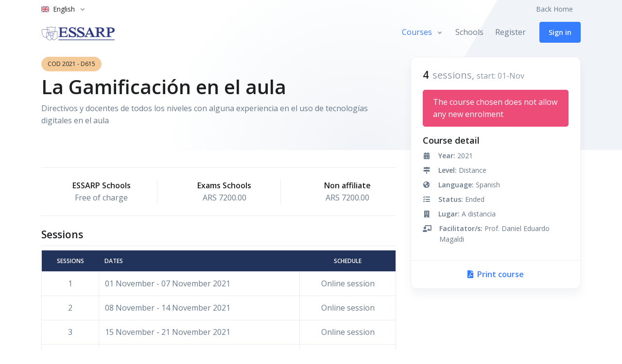

--- FILE ---
content_type: text/html;charset=UTF-8
request_url: https://cursos.essarp.org.ar/course/d615_la_gamificacion_en_el_aula_2021.html
body_size: 13133
content:
<!DOCTYPE html>
<html lang="en">
    <head>
        <title>Detalles del curso - D615, La Gamificación en el aula</title>
<meta charset="utf-8">
<meta http-equiv="Content-Type" content="text/html; charset=UTF-8" />
<meta name="viewport" content="width=device-width, initial-scale=1, shrink-to-fit=no">

<meta name="keywords" content="Gamificaci&oacute;n Tecnolog&iacute;as Digitales Aprender jugando con tecnolog&iacute;as Daniel Magaldi">

<link rel="shortcut icon" href="/favicon.ico">
<link href="https://fonts.googleapis.com/css2?family=Open+Sans:wght@400;600&display=swap" rel="stylesheet">

<link rel="stylesheet" href="/js/hs-mega-menu/dist/hs-mega-menu.min.css">
<link rel="stylesheet" href="/js/select2/dist/css/select2.min.css">
<link rel="stylesheet" href="/css/fontawesome/css/all.min.css">
<link rel="stylesheet" href="/css/theme.min.css">
<link rel="stylesheet" href="/css/toastr.min.css">
<link rel="stylesheet" href="/css/courses.css">

<script>
    var pageTitle = "Detalles del curso";
</script>

    </head>
    <body>
        <header id="header" class="header header-bg-transparent header-abs-top">
    <div class="header-section">
        <div class="container header-hide-content pt-2">
            <div class="d-flex align-items-center">
                <!-- Language -->
                <div class="hs-unfold">
                    <a class="js-hs-unfold-invoker dropdown-nav-link dropdown-toggle d-flex align-items-center"
                        href="javascript:;" data-hs-unfold-options='{
                        "target": "#languageDropdown",
                        "type": "css-animation",
                        "event": "hover",
                        "hideOnScroll": "true"
                        }'>
                        <img class="dropdown-item-icon mr-2"
                            src="/css/flag-icon-css/flags/4x3/gb.svg"
                            alt="en">
                        <span class="d-inline-block d-sm-none">Eng.</span>
                        <span class="d-none d-sm-inline-block">English</span>
                    </a>
                    <div id="languageDropdown" class="hs-unfold-content dropdown-menu">
                        <a class="dropdown-item active" href="/en.html">English</a>
                        <a class="dropdown-item " href="/es.html">Español</a>
                    </div>
                </div>
                <!-- End Language -->
                <div class="ml-auto">
                    <!-- Jump To -->
                    <div class="hs-unfold d-sm-none mr-2">
                        <a class="js-hs-unfold-invoker dropdown-nav-link dropdown-toggle d-flex align-items-center"
                            href="javascript:;" data-hs-unfold-options='{
                          "target": "#jumpToDropdown",
                          "type": "css-animation",
                          "event": "hover",
                          "hideOnScroll": "true"
                         }'>
                            Jump to
                        </a>

                        <div id="jumpToDropdown" class="hs-unfold-content dropdown-menu">
                            <a class="dropdown-item" href="/">Back Home</a>
                        </div>
                    </div>
                    <!-- End Jump To -->

                    <!-- Links -->
                    <div class="nav nav-sm nav-y-0 d-none d-sm-flex ml-sm-auto">
                        <a class="nav-link" href="/">Back Home</a>
                        <a id="user-in-link" class="d-none nav-link" href="/account.html"></a>
                    </div>
                    <!-- End Links -->
                </div>
                <ul id="user-in" class="d-none list-inline ml-2 mb-0">
                    <!-- Account Login -->
                    <li class="list-inline-item">
                        <div class="hs-unfold">
                            <a class="js-hs-unfold-invoker btn btn-icon btn-xs btn-ghost-secondary"
                                href="/account.html">
                                <i class="fas fa-user-circle"></i>
                            </a>
                        </div>
                    </li>
                    <!-- End Account Login -->
                </ul>
            </div>
        </div>
    </div>
    <div id="logoAndNav" class="container">
        <!-- Nav -->
        <nav class="js-mega-menu navbar navbar-expand-lg">
            <!-- Logo -->
            <a class="navbar-brand" href="https://essarp.org.ar/" aria-label="ESSARP Home">
                <img src="/img/essarp-bienvenida.png" alt="ESSARP Logo">
            </a>
            <!-- End Logo -->
            <!-- Responsive Toggle Button -->
            <button type="button" class="navbar-toggler btn btn-icon btn-sm btn-soft-secondary rounded-circle"
                aria-label="Toggle navigation" aria-expanded="false" aria-controls="navigation" data-toggle="collapse"
                data-target="#navigation">
                <span class="navbar-toggler-default">
                    <svg width="14" height="14" viewBox="0 0 18 18" xmlns="http://www.w3.org/2000/svg">
                        <path fill="currentColor"
                            d="M17.4,6.2H0.6C0.3,6.2,0,5.9,0,5.5V4.1c0-0.4,0.3-0.7,0.6-0.7h16.9c0.3,0,0.6,0.3,0.6,0.7v1.4C18,5.9,17.7,6.2,17.4,6.2z M17.4,14.1H0.6c-0.3,0-0.6-0.3-0.6-0.7V12c0-0.4,0.3-0.7,0.6-0.7h16.9c0.3,0,0.6,0.3,0.6,0.7v1.4C18,13.7,17.7,14.1,17.4,14.1z" />
                    </svg>
                </span>
                <span class="navbar-toggler-toggled">
                    <svg width="14" height="14" viewBox="0 0 18 18" xmlns="http://www.w3.org/2000/svg">
                        <path fill="currentColor"
                            d="M11.5,9.5l5-5c0.2-0.2,0.2-0.6-0.1-0.9l-1-1c-0.3-0.3-0.7-0.3-0.9-0.1l-5,5l-5-5C4.3,2.3,3.9,2.4,3.6,2.6l-1,1 C2.4,3.9,2.3,4.3,2.5,4.5l5,5l-5,5c-0.2,0.2-0.2,0.6,0.1,0.9l1,1c0.3,0.3,0.7,0.3,0.9,0.1l5-5l5,5c0.2,0.2,0.6,0.2,0.9-0.1l1-1 c0.3-0.3,0.3-0.7,0.1-0.9L11.5,9.5z" />
                    </svg>
                </span>
            </button>
            <!-- End Responsive Toggle Button -->
            <!-- Navigation -->
            <div id="navigation" class="collapse navbar-collapse">
                <ul class="navbar-nav">
                    <!-- Courses -->
                    <li class="hs-has-sub-menu navbar-nav-item">
                        <a id="courses-menu" class="hs-mega-menu-invoker nav-link nav-link-toggle active" href="javascript:;"
                            aria-haspopup="true" aria-expanded="false" aria-labelledby="courses-submenu">Courses</a>
                        <!-- Courses - Submenu -->
                        <div id="courses-submenu" class="hs-sub-menu dropdown-menu" aria-labelledby="courses-menu"
                            style="min-width: 230px;">
                            
                            
<a data-id="1" class="dropdown-item course-level" href="/level/kindergarten.html">Kindergarten</a>
<a data-id="11" class="dropdown-item course-level" href="/level/kindergarten__primary.html">Kindergarten / Primary</a>
<a data-id="2" class="dropdown-item course-level" href="/level/primary.html">Primary</a>
<a data-id="10" class="dropdown-item course-level" href="/level/primary__secondary.html">Primary / Secondary</a>
<a data-id="3" class="dropdown-item course-level" href="/level/secondary.html">Secondary</a>
<a data-id="6" class="dropdown-item course-level" href="/level/management.html">Management</a>
<a data-id="5" class="dropdown-item course-level" href="/level/general.html">General</a>
<a data-id="4" class="dropdown-item course-level" href="/level/welcome.html">Welcome</a>
<a data-id="7" class="dropdown-item course-level" href="/level/distance.html">Distance</a>
<a data-id="13" class="dropdown-item course-level" href="/level/culture_programme.html">Culture Programme</a>
                            <div class="dropdown-divider"></div>
                            <div class="px-4">
                                <a class="btn btn-block btn-sm btn-soft-primary transition-3d-hover" href="/">All</a>
                            </div>
                        </div>
                        <!-- End Submenu -->
                    </li>
                    <!-- End Courses -->
                    <!-- Pages -->
                    <li class="navbar-nav-item">
                        <a class="nav-link "
                            href="/schools.html">Schools</a>
                    </li>
                    <li class="navbar-nav-item">
                        <a class="nav-link "
                            href="/register.html">Register</a>
                    </li>
                    <!-- End Pages -->
                    <!-- Button -->
                    <li class="navbar-nav-last-item">
                        <a id="global-login-btn" class="btn btn-sm btn-default transition-3d-hover"
                            href="/login.html">...</a>
                    </li>
                    <!-- End Button -->
                </ul>
            </div>
            <!-- End Navigation -->
        </nav>
        <!-- End Nav -->
    </div>
</header>
        <main id="main-content" role="main">
            <div class="position-relative bg-img-hero" style="background-image: url(/svg/components/abstract-shapes-12.svg);">
                <div class="container space-top-3 space-bottom-lg-1 space-top-lg-3">
                    <!-- Title -->
                    <div id="sticky-start" class="row">
                        <div class="col-md-7 col-lg-8">
                            <small class="btn btn-xs btn-warning btn-pill text-uppercase mb-2">COD 2021 - D615</small>
                            <h1 class="text-lh-sm">La Gamificación en el aula</h1>
                            <p>Directivos y docentes de todos los niveles con alguna experiencia en el uso de tecnologías digitales en el aula</p>
                        </div>
                    </div>
                    <!-- End Title -->
                </div>
                <!-- Sidebar Content Section -->
                <div class="container course-card position-md-absolute top-0 right-0 left-0">
                    <div class="row justify-content-end">
                        <div id="sticky-parent" class="col-md-5 col-lg-4 position-relative z-index-2">
                            <div class="js-sticky-block card card-bordered"
                                 data-hs-sticky-block-options='{
                                    "parentSelector": "#sticky-parent",
                                    "breakpoint": "md",
                                    "startPoint": "#sticky-start",
                                    "endPoint": "#sticky-end",
                                    "stickyOffsetTop": 25,
                                    "stickyOffsetBottom": 12
                                    }'>

                                <div class="card-body">
                                    <div class="mb-3">
                                        <span class="h3 text-lh-sm mr-1 mb-0">4</span>
                                        <span class="lead text-muted text-lh-sm">sessions, <small>start: 01-Nov</small></span>
                                    </div>

                                    <div class="mb-2">
                                    
                                        <div class="alert alert-danger" role="alert">The course chosen does not allow any new enrolment</div>
                                    
                                    </div>

                                    

                                    <h2 class="h4">Course detail</h2>

                                    <!-- Icon Block -->
                                    <div class="media text-body font-size-1 mb-2">
                                        <div class="min-w-3rem text-center mr-3">
                                            <i class="fa fa-calendar-alt"></i>
                                        </div>
                                        <div class="media-body">
                                            <strong>Year:</strong> 2021
                                        </div>
                                    </div>
                                    <!-- End Icon Block -->

                                    <!-- Icon Block -->
                                    <div class="media text-body font-size-1 mb-2">
                                        <div class="min-w-3rem text-center mr-3">
                                            <i class="fa fa-map-signs"></i>
                                        </div>
                                        <div class="media-body">
                                            <strong>Level:</strong> Distance
                                        </div>
                                    </div>
                                    <!-- End Icon Block -->

                                    <!-- Icon Block -->
                                    <div class="media text-body font-size-1 mb-2">
                                        <div class="min-w-3rem text-center mr-3">
                                            <i class="fa fa-globe-americas"></i>
                                        </div>
                                        <div class="media-body">
                                            <strong>Language:</strong> Spanish
                                        </div>
                                    </div>
                                    <!-- End Icon Block -->

                                    <!-- Icon Block -->
                                    <div class="media text-body font-size-1 mb-2">
                                        <div class="min-w-3rem text-center mr-3">
                                            <i class="fa fa-tasks"></i>
                                        </div>
                                        <div class="media-body">
                                            <strong>Status:</strong> Ended
                                        </div>
                                    </div>
                                    <!-- End Icon Block -->

                                    <!-- Icon Block -->
                                    <div class="media text-body font-size-1 mb-2">
                                        <div class="min-w-3rem text-center mr-3">
                                            <i class="fa fa-building"></i>
                                        </div>
                                        <div class="media-body">
                                            <strong>Lugar:</strong> A distancia
                                        </div>
                                    </div>
                                    <!-- End Icon Block -->

                                    <!-- Icon Block -->
                                    <div class="media text-body font-size-1 mb-2">
                                        <div class="min-w-3rem text-center mr-3">
                                            <i class="fa fa-chalkboard-teacher"></i>
                                        </div>
                                        <div class="media-body">
                                            <strong>Facilitator/s:</strong> Prof. Daniel Eduardo Magaldi
                                        </div>
                                    </div>
                                    <!-- End Icon Block -->
                                </div>

                                <!-- Print PDF -->
                                <a class="card-footer text-center font-weight-bold py-3"
                                    href="#">
                                    <i class="fa fa-file-pdf mr-1"></i>
                                    Print course
                                </a>
                                <!-- End Print PDF -->
                            </div>
                        </div>
                    </div>
                </div>
                <!-- End Sidebar Content Section -->
            </div>
            <!-- Course detail -->
            <div class="container space-top-1 space-top-lg-1 space-bottom-1 space-bottom-lg-1">
                <div class="row mb-4">
                    <div class="col-md-7 col-lg-8">
                        <!-- View Info -->
                        
                        
                        
                        <div class="border-top border-bottom py-4 mt-1 mb-4">
                            <div class="row justify-content-sm-between">
                                <div class="px-4 col-sm-4 text-sm-center mb-2 mb-sm-0">
                                    <div class="pl-md-4">
                                        <span class="text-dark font-weight-bold">ESSARP Schools</span><br>
                                        <span>Free of charge</span>
                                    </div>
                                </div>
                                <div class="px-4 col-sm-4 text-sm-center column-divider-sm">
                                    <div class="pl-md-4">
                                        <span class="text-dark font-weight-bold">Exams Schools</span><br>
                                        <span>ARS 7200.00</span>
                                    </div>
                                </div>
                                <div class="px-4 col-sm-4 text-sm-center column-divider-sm">
                                    <div class="pl-md-4">
                                        <span class="text-dark font-weight-bold">Non affiliate</span><br>
                                        <span>ARS 7200.00</span>
                                    </div>
                                </div>
                                
                            </div>
                        </div>
                        <!-- End View Info -->

                        <h3 class="mt-4">Sessions</h3>
                        <hr class="my-2">

                        <table class="table table-bordered">
                            <thead class="thead-dark">
                                <tr>
                                    <th class="text-center" scope="col">Sessions</th>
                                    <th scope="col">Dates</th>
                                                                        <th class="text-center" scope="col">Schedule</th>
                                    
                                </tr>
                            </thead>
                            <tbody>
                                
                                <tr>
                                    <td class="text-center">1</td>
                                    
                                    <td>01 November - 07 November 2021</td>
                                    <td class="text-center">Online session</td>
                                    
                                </tr>
                                
                                <tr>
                                    <td class="text-center">2</td>
                                    
                                    <td>08 November - 14 November 2021</td>
                                    <td class="text-center">Online session</td>
                                    
                                </tr>
                                
                                <tr>
                                    <td class="text-center">3</td>
                                    
                                    <td>15 November - 21 November 2021</td>
                                    <td class="text-center">Online session</td>
                                    
                                </tr>
                                
                                <tr>
                                    <td class="text-center">4</td>
                                    
                                    <td>22 November - 28 November 2021</td>
                                    <td class="text-center">Online session</td>
                                    
                                </tr>
                                
                            </tbody>
                        </table>

                        <h3>Facilitator/s</h3>
                        
                        <blockquote class="blockquote mb-3">
                            <p class="mb-0">Daniel Eduardo Magaldi</p>
                            
                            <footer class="ml-4 blockquote-footer">
                                Especialista en Tecnologías para la educación, profesor en informática y profesional en sistemas y gestión con Tecnologías Educativas. Asesor Académico y Técnico para certificaciones en tecnología e informática del Departamento de Exámenes de la Universidad de Cambridge. Experto en gestión de proyectos de tecnológicos en instituciones educativas. Especializado en implementación de modelos 1 to 1, y diseño curricular tecnológico educativos (escuelas y universidades). Lideró proyectos de tecnología educativa en el Ministerio de Educación (GCABA) y trabaja como capacitador y asesor para el Proyecto Ceibal (ROU).
                            </footer>
                            
                        </blockquote>
                        

                        

<!-- Card -->
<div class="card card-bordered overflow-hidden mb-1">
    <div class="card-header card-collapse" id="dest-head">
        <a class="btn btn-link btn-sm btn-block card-btn  p-3" href="javascript:void(0);" role="button" data-toggle="collapse"
            data-target="#dest-collapse" aria-expanded="true" aria-controls="dest-collapse">
            <!-- Header -->
            <span class="row">
                <span class="col-8">
                    <span class="media">
                        <span class="card-btn-toggle mr-3 ml-0">
                            <span class="card-btn-toggle-default">&plus;</span>
                            <span class="card-btn-toggle-active">&minus;</span>
                        </span>
                        <span class="media-body">
                            <span class="text-body font-weight-bold mr-5">For</span>
                        </span>
                    </span>
                </span>
                <span class="col-4 text-right">
                    <span class="text-muted">(more)</span>
                </span>
            </span>
            <!-- End Header -->
        </a>
    </div>
    <div id="dest-collapse" class="collapse show" aria-labelledby="dest-head">
        <div class="card-body p-0">
            <!-- Course dest- -->
            <div class="border-bottom py-3 pr-3 pl-6">
                <div class="row">
                    <div class="col">
                        <span class="media-body">
                            <span>Directivos y docentes de todos los niveles con alguna experiencia en el uso de tecnologías digitales en el aula</span>
                        </span>
                    </div>
                </div>
            </div>
            <!-- End Course Program -->
        </div>
    </div>
</div>
<!-- End Card -->


                        

<!-- Card -->
<div class="card card-bordered overflow-hidden mb-1">
    <div class="card-header card-collapse" id="obj-head">
        <a class="btn btn-link btn-sm btn-block card-btn collapsed p-3" href="javascript:void(0);" role="button" data-toggle="collapse"
            data-target="#obj-collapse" aria-expanded="false" aria-controls="obj-collapse">
            <!-- Header -->
            <span class="row">
                <span class="col-8">
                    <span class="media">
                        <span class="card-btn-toggle mr-3 ml-0">
                            <span class="card-btn-toggle-default">&plus;</span>
                            <span class="card-btn-toggle-active">&minus;</span>
                        </span>
                        <span class="media-body">
                            <span class="text-body font-weight-bold mr-5">Objectives</span>
                        </span>
                    </span>
                </span>
                <span class="col-4 text-right">
                    <span class="text-muted">(more)</span>
                </span>
            </span>
            <!-- End Header -->
        </a>
    </div>
    <div id="obj-collapse" class="collapse " aria-labelledby="obj-head">
        <div class="card-body p-0">
            <!-- Course obj- -->
            <div class="border-bottom py-3 pr-3 pl-6">
                <div class="row">
                    <div class="col">
                        <span class="media-body">
                            <span>La Gamificación educativa es una técnica de aprendizaje que traslada la mecánica de los juegos al ámbito del aula con el fin de conseguir mejores resultados, ya sea para absorber mejor algunos conocimientos, mejorar alguna habilidad, o bien recompensar acciones concretas, entre otros muchos objetivos.<br><br>- Presentar los conceptos centrales de la gamificación y abordar ejemplos prácticos de implementación para el aula. <br>- Adquirir los conocimientos y desarrollar las competencias y destrezas necesarias para organizar y diseñar un entorno virtual de aprendizaje gamificad.</span>
                        </span>
                    </div>
                </div>
            </div>
            <!-- End Course Program -->
        </div>
    </div>
</div>
<!-- End Card -->


                        

<!-- Card -->
<div class="card card-bordered overflow-hidden mb-1">
    <div class="card-header card-collapse" id="cont-head">
        <a class="btn btn-link btn-sm btn-block card-btn collapsed p-3" href="javascript:void(0);" role="button" data-toggle="collapse"
            data-target="#cont-collapse" aria-expanded="false" aria-controls="cont-collapse">
            <!-- Header -->
            <span class="row">
                <span class="col-8">
                    <span class="media">
                        <span class="card-btn-toggle mr-3 ml-0">
                            <span class="card-btn-toggle-default">&plus;</span>
                            <span class="card-btn-toggle-active">&minus;</span>
                        </span>
                        <span class="media-body">
                            <span class="text-body font-weight-bold mr-5">Content</span>
                        </span>
                    </span>
                </span>
                <span class="col-4 text-right">
                    <span class="text-muted">(more)</span>
                </span>
            </span>
            <!-- End Header -->
        </a>
    </div>
    <div id="cont-collapse" class="collapse " aria-labelledby="cont-head">
        <div class="card-body p-0">
            <!-- Course cont- -->
            <div class="border-bottom py-3 pr-3 pl-6">
                <div class="row">
                    <div class="col">
                        <span class="media-body">
                            <span>- La gamificación y la transformación digital en el aula, la gamificación como estrategia de aprendizaje<br>- Elementos del juego<br>- Ejemplos de aplicaciones para gamificar<br>- Gestión de actividades de gamificación<br>- Midiendo el impacto en los alumnos y su aprendizaje<br>- La gamificación en diferentes espacios curriculares<br>- Adaptación según las edades de los alumnos.</span>
                        </span>
                    </div>
                </div>
            </div>
            <!-- End Course Program -->
        </div>
    </div>
</div>
<!-- End Card -->


                        

<!-- Card -->
<div class="card card-bordered overflow-hidden mb-1">
    <div class="card-header card-collapse" id="met-head">
        <a class="btn btn-link btn-sm btn-block card-btn collapsed p-3" href="javascript:void(0);" role="button" data-toggle="collapse"
            data-target="#met-collapse" aria-expanded="false" aria-controls="met-collapse">
            <!-- Header -->
            <span class="row">
                <span class="col-8">
                    <span class="media">
                        <span class="card-btn-toggle mr-3 ml-0">
                            <span class="card-btn-toggle-default">&plus;</span>
                            <span class="card-btn-toggle-active">&minus;</span>
                        </span>
                        <span class="media-body">
                            <span class="text-body font-weight-bold mr-5">Methodology</span>
                        </span>
                    </span>
                </span>
                <span class="col-4 text-right">
                    <span class="text-muted">(more)</span>
                </span>
            </span>
            <!-- End Header -->
        </a>
    </div>
    <div id="met-collapse" class="collapse " aria-labelledby="met-head">
        <div class="card-body p-0">
            <!-- Course met- -->
            <div class="border-bottom py-3 pr-3 pl-6">
                <div class="row">
                    <div class="col">
                        <span class="media-body">
                            <span>Curso práctico con trabajo sobre diferentes aplicaciones y generación de actividades de gamificación concretas para llevar al aula.</span>
                        </span>
                    </div>
                </div>
            </div>
            <!-- End Course Program -->
        </div>
    </div>
</div>
<!-- End Card -->


                        



                        <div id="sticky-end"></div>

                    </div>
                </div>
                <a class="btn btn-sm btn-outline-primary transition-3d-hover" href="/">Go back</a>
            </div>
            <!-- Course detail end -->
        </main>
        <div id="content"></div>
        <!-- Go to Top -->
<a class="js-go-to go-to position-fixed" href="javascript:;" style="visibility: hidden;"
    data-hs-go-to-options='{"offsetTop": 700,"position": {"init": {"right": 15},"show": {"bottom": 15},"hide": {"bottom": -15}}}'>
    <i class="fas fa-angle-up"></i>
</a>
<!-- End Go to Top -->
<footer class="bg-dark">
    <div class="container">
        <div class="space-1">
            <div class="row justify-content-lg-between">
                <div class="col-lg-4 ml-lg-auto mb-5 mb-lg-0">
                    <!-- Logo -->
                    <div class="mb-4">
                        <a href="https://essarp.org.ar/" aria-label="ESSARP Home">
                            <img class="brand" src="/img/essarp-logo-wh.png" alt="Essarp">
                        </a>
                    </div>
                    <!-- End Logo -->
                    <h5 class="text-white">About Us</h5>
                    <!-- About Link -->
                    <ul class="nav nav-sm nav-x-0 nav-white flex-column">
                        <li class="nav-item">
                            <a target="_blank" class="nav-link" href="https://essarp.org.ar/our-history/">Our History</a>
                        </li>
                        <li class="nav-item">
                            <a class="nav-link" href="https://adminexams.essarp.org.ar/">International Examinations <span
                                    class="badge badge-primary ml-1">Enrol Now</span></a>
                        </li>
                        <li class="nav-item">
                            <a class="nav-link" href="https://essarp.org.ar/academic-activities/">Academic Activities</a>
                        </li>
                    </ul>
                    <!-- End About Link -->
                </div>
                <div class="col-lg-4 mb-3 mb-lg-0">
                    <!-- Contacts Link -->
                    <ul class="nav nav-sm nav-x-0 nav-white flex-column">
                        <li class="nav-item">
                            <a class="nav-link media" target="_blank" href="https://www.google.com/maps/place/Deheza+3139,+C1429EBC+CABA,+Argentina/@-34.5437302,-58.4810428,17">
                                <span class="media">
                                    <span class="fas fa-location-arrow mt-1 mr-2"></span>
                                    <span class="media-body">
                                        Deheza 3139 (C1429EBC) Buenos Aires Argentina
                                    </span>
                                </span>
                            </a>
                        </li>
                        <li class="nav-item">
                            <a class="nav-link media" href="tel:1145457218">
                                <span class="media">
                                    <span class="fas fa-phone-alt mt-1 mr-2"></span>
                                    <span class="media-body">
                                        (+54 11) 4545-7218
                                    </span>
                                </span>
                            </a>
                        </li>
                        <li class="nav-item">
                            <a class="nav-link media" href="mailto:centre@essarp.org.ar">
                                <span class="media">
                                    <span class="fas fa-envelope-open mt-1 mr-2"></span>
                                    <span class="media-body">Centre: centre@essarp.org.ar</span>
                                </span>
                            </a>
                        </li>
                        <li class="nav-item">
                            <a class="nav-link media" href="mailto:exams@essarp.org.ar">
                                <span class="media">
                                    <span class="fas fa-envelope-open mt-1 mr-2"></span>
                                    <span class="media-body">Exams: exams@essarp.org.ar</span>
                                </span>
                            </a>
                        </li>
                    </ul>
                    <!-- End Contacts Link -->
                </div>
                <div class="col-lg-4">
                    <a href="https://essarp.org.ar/wp-content/uploads/2025/10/Certificacion-Bureau-Veritas.pdf" target="_blank">
                        <img style="width: 75%" class="mx-auto img-fluid" src="/ISO-9001.png">
                    </a>
                </div>
            </div>
        </div>

        <hr class="opacity-xs my-0">

        <div class="space-1">
            <div class="row align-items-md-center">
                <div class="col-md-6 mb-5">
                    <img class="img-fluid" src="/img/authorised-platinum-exam-centre-logo_White.png">
                </div>
                <div class="col-md-6 mb-5">
                    <img style="width: 75%" class="img-fluid" src="/img/blanco-con-escudo-color-transparente.png">
                </div>
            </div>
        </div>

        <hr class="opacity-xs my-0">

        <div class="space-1">
            <div class="row align-items-md-center mb-7">
                <div class="col-md-6 mb-4 mb-md-0">
                    <!-- Nav Link -->
                    <ul class="nav nav-sm nav-white nav-x-sm align-items-center">
                        <li class="nav-item">
                            <a target="_blank" class="nav-link" href="https://essarp.org.ar/quality-policy/">Quality Policy</a>
                        </li>
                        <li class="nav-item opacity mx-3">&#47;</li>
                        <li class="nav-item">
                            <a target="_blank" class="nav-link" href="https://essarp.org.ar/contact/">Contact Us</a>
                        </li>
                        <li class="nav-item opacity mx-3">&#47;</li>
                        <li class="nav-item">
                            <a target="_blank" class="nav-link" href="https://essarp.org.ar/">Go to ESSARP</a>
                        </li>
                    </ul>
                    <!-- End Nav Link -->
                </div>
                <div class="col-md-6 text-md-right">
                    <ul class="list-inline mb-0">
                        <!-- Social Networks -->
                        <li class="list-inline-item">
                            <a target="_blank" class="btn btn-xs btn-icon btn-soft-light"
                                href="https://www.facebook.com/Essarp-Centre-1940147106222009/">
                                <i class="fab fa-facebook-f"></i>
                            </a>
                        </li>
                        <li class="list-inline-item">
                            <a target="_blank" class="btn btn-xs btn-icon btn-soft-light"
                                href="https://www.instagram.com/essarpcentre/">
                                <i class="fab fa-instagram"></i>
                            </a>
                        </li>
                        <li class="list-inline-item">
                            <a target="_blank" class="btn btn-xs btn-icon btn-soft-light"
                                href="https://twitter.com/ESSARPCentre">
                                <i class="fab fa-twitter"></i>
                            </a>
                        </li>
                        <!-- End Social Networks -->
                        <!-- Language -->
                        <li class="list-inline-item">
                            <div class="hs-unfold">
                                <a class="js-hs-unfold-invoker dropdown-toggle btn btn-xs btn-soft-light"
                                    href="javascript:;" data-hs-unfold-options='{
                                        "target": "#footerLanguage",
                                        "type": "css-animation",
                                        "animationIn": "slideInDown"
                                    }'>
                                    <img class="dropdown-item-icon" src="/css/flag-icon-css/flags/4x3/gb.svg"
                                        alt="United States Flag">
                                    <span>English</span>
                                </a>

                                <div id="footerLanguage"
                                    class="hs-unfold-content dropdown-menu dropdown-unfold dropdown-menu-bottom mb-2">
                                    <a class="dropdown-item active" href="/en.html">English</a>
                                    <a class="dropdown-item " href="/es.html">Español</a>
                                </div>
                            </div>
                        </li>
                        <!-- End Language -->
                    </ul>
                </div>
            </div>
            <!-- Copyright -->
            <div class="w-md-75 text-lg-center mx-lg-auto">
                <p class="text-white opacity-sm small">&copy; 2023 ESSARP. Todos los derechos reservados.</p>
                <p class="text-white opacity-sm small">When you visit or interact with our sites, services or tools, we
                    or our authorised service providers may use cookies for storing information to help provide you with
                    a better, faster and safer experience.</p>
            </div>
            <!-- End Copyright -->
        </div>
    </div>
</footer>
        
<script>
    var translations = {
    // autogenerated 
        'ACCOUNT': "Account",//#1
        'ACCOUNT_HOME': "Home",//#2
        'ADD_ADDRESS': "Add a new address",//#3
        'ADD_PHONE': "Add a new phone",//#4
        'ADDRESS_HELP': "Click on the address you want to update",//#5
        'ADDRESS_LIST': "Address list",//#6
        'ADDRESS_TYPE': "Address type",//#7
        'AGREE': "I agree to the",//#8
        'ALERT_NO_ADDRESS': "No addresses associated to your account were found",//#9
        'ALERT_NO_PHONES': "No phone numbers associated to your account were found",//#10
        'ALL_COURSES': "All",//#11
        'ALL_FIELDS_REQUIRED': "* All the fields are required",//#12
        'ALREADY_REGISTERED': "Already have an account?",//#13
        'AREA_CODE': "Area code",//#14
        'AVAILABILITY_AFTERNOON': "Afternoon",//#15
        'AVAILABILITY_EVENING': "Evenings",//#16
        'AVAILABILITY_MORNING': "Morning",//#17
        'BACK_HOME': "Back Home",//#18
        'BACK_TO_SIGNIN': "Back to sign in",//#19
        'BIO': "Biography",//#20
        'BIO_ENGLISH': "Biography in English",//#21
        'BIO_HELP': "they are required in order to coordinate a course",//#22
        'BIO_MAX_WORDS': "(100 words aprox.)",//#23
        'BIO_NAV': "Biography",//#24
        'BIO_QUALIFICATION': "Qualification",//#25
        'BIO_SPANISH': "Biography in Spanish",//#26
        'BIO_SUBTITLE': "This information will be included in the course programme when it is sent out",//#27
        'BIO_TITLE': "Change your biographical details",//#28
        'BIRTH_DATE': "Date of birth",//#29
        'BUTTON_BACK': "Go back",//#30
        'BUTTON_ENROLL': "Enrol online for this course",//#31
        'BUTTON_ENROLL_SHORT': "Enrol",//#32
        'BUTTON_UPLOAD_FILE': "Add file",//#33
        'CANCEL': "Cancel",//#34
        'CANCELAR_INSCRIPCION': "Cancelar",//#35
        'CENTRES_SELECTION': "Schools",//#36
        'CHANGE_PASSWORD': "Change password",//#37
        'CHANGE_PHONE': "Update existing phone number",//#38
        'CHOOSE_ROLE': "Choose the role and the centre you want to apply to the course with",//#39
        'CITY': "city",//#40
        'CITY_LABEL': "City",//#41
        'CLICK_TO_ENROL': "Click here to enroll",//#42
        'CONFIRM_NEW_PASSWORD': "Confirm your new password",//#43
        'CONTACT': "Contact",//#44
        'CONTACT_INFO': "Contact information",//#45
        'CONTACT_NAV': "Contact",//#46
        'CONTACT_TYPE': "Tipo de contacto",//#47
        'COUNTRY_CODE': "Country code (without +)",//#48
        'COUNTRY_CODE_HELP': "Country code for Argentina is 54",//#49
        'COURSE': "Course",//#50
        'COURSE_CREATE': "Complete the following form to request the approval of the new course",//#51
        'COURSE_FEE': "Course fee",//#52
        'COURSE_FORM_ADDRESSED': "Addressed to",//#53
        'COURSE_FORM_AVAILABILITY': "Facilitator's availability",//#54
        'COURSE_FORM_BIBLIOGRAPHY': "Bibliography",//#55
        'COURSE_FORM_COMMENTS': "Comments / Remarks for ESSARP",//#56
        'COURSE_FORM_CONTENTS': "Contents",//#57
        'COURSE_FORM_DESCRIPTION': "Description of the course",//#58
        'COURSE_FORM_FACILITATOR': "Facilitator(s)",//#59
        'COURSE_FORM_KEYWORDS': "Keywords",//#60
        'COURSE_FORM_LANGUAGE': "Language of the course",//#61
        'COURSE_FORM_LEVEL': "Level",//#62
        'COURSE_FORM_MATERIAL': "Material required",//#63
        'COURSE_FORM_METHODOLOGY': "Methodology",//#64
        'COURSE_FORM_OBJECTIVES': "Objectives",//#65
        'COURSE_FORM_OTHERS': "Others (specify)",//#66
        'COURSE_FORM_SESSIONS': "Number of sessions",//#67
        'COURSE_FORM_TITLE': "Name of the activity",//#68
        'COURSE_FORM_UPLOAD': "Upload Files",//#69
        'COURSE_FORM_YEAR': "Academic year",//#70
        'COURSE_LANG': "Language",//#71
        'COURSE_MATERIAL_AUDIO': "Audio",//#72
        'COURSE_MATERIAL_DIAPO': "Slide projector",//#73
        'COURSE_MATERIAL_FLIP': "Flipchart",//#74
        'COURSE_MATERIAL_PROJECTOR': "Multimedia projector",//#75
        'COURSE_MATERIAL_RETRO': "Overhead projector",//#76
        'COURSE_MATERIAL_TV': "TV / Video",//#77
        'COURSE_NEW': "Create a new course",//#78
        'COURSE_NOT_FOUND': "El curso solicitado no fue encontrado",//#79
        'COURSE_STARTS': "Starting date",//#80
        'COURSES': "COURSES",//#81
        'COURSES_EMPTY': "There are no courses registered in your account",//#82
        'COURSES_HELP': "to request the publication of a new course click on \"Create a new course\" and follow the instructions. You may consult the enrolment once the course has been considered",//#83
        'COURSES_TOP': "Courses",//#84
        'CREATE': "Create",//#85
        'CREATE_COURSE': "Create a new course",//#86
        'CURRENT_PASSWORD': "Current password",//#87
        'DEFAULT': "Default",//#88
        'EDITAR_CURSO': "Ver y Editar curso",//#89
        'EMAIL': "Email",//#90
        'EMAIL_ADDRESS': "Email address",//#91
        'EMAIL_LONG': "Email address",//#92
        'en': "English",//#93
        'ENROLLED': "Enrolment date",//#94
        'ENROLMENT_ROLE': "School & role",//#95
        'ENROLMENT_STATUS_ACCEPTED': "The registration has been considered and updated",//#96
        'ENROLMENT_STATUS_CANCELLED': "Your registration has been considered and refused, the reason was advised by e-mail",//#97
        'ENROLMENT_STATUS_CERT_READY': "Download certificate in PDF format",//#98
        'ENROLMENT_STATUS_DELETE': "If available, click on this icon to delete the enrolment",//#99
        'ENROLMENT_STATUS_FEE': "There is an enrolment fee for this course",//#100
        'ENROLMENT_STATUS_REVIEW': "Your enrolment is awaiting revision",//#101
        'ENROLMENT_STATUS_WAITING': "Your registration has been updated and is awaiting confirmation of the vacancy",//#102
        'ENROLMENTS': "Enrolments",//#103
        'ENTER_CURRENT_PASSWORD': "Ingrese su contraseña actual",//#104
        'ENTER_NEW_PASSWORD': "Enter new password",//#105
        'ERROR_LOGIN_FAILED': "Login failed. Try again",//#106
        'es': "Spanish",//#107
        'ESTADO_NUEVO_WEB': "Nuevo",//#108
        'FIND_COURSE': "Search for courses",//#109
        'FIRST_NAME': "Names",//#110
        'FORGOT_PASSWORD': "Forgot Password?",//#111
        'FRIDAY': "Friday",//#112
        'HELP_MY_COURSES_DETAIL': "Desde aqui puede hacer el seguimiento de las inscripciones al curso elegido\n- Si la información publicada no es correcta contáctense con ESSARP\n- El curso ya se encuentra publicado y puede accederlo via web navegando el sitio web o usando el buscador",//#113
        'INICIO': "Home",//#114
        'JUMP_TO': "Jump to",//#115
        'LABEL_TV': "TV / Video",//#116
        'LAST_NAME': "Surname",//#117
        'LEVEL': "Nivel",//#118
        'LOADING': "Loading ...",//#119
        'LOGIN': "Sign in",//#120
        'MANAGE': "Manage",//#121
        'MATERIAL': "Downloads",//#122
        'MONDAY': "Monday",//#123
        'MY_COURSES': "My Courses",//#124
        'MY_ENROLMENTS': "My Enrolments",//#125
        'MY_ENROLMENTS_EMPTY': "No registrations have been found in your account",//#126
        'MY_ENROLMENTS_HELP': "To enrol for a course choose from search courses and follow the enrolment instructions",//#127
        'MY_ENROLMENTS_SUBTITLE': "Enrolments registered to your account. Click on the course name link to see the detailed course information.",//#128
        'MY_ENROLMENTS_TABLE': "Enrolments details",//#129
        'NAV_HOME': "Página inicial",//#130
        'NAV_MORE': "More results",//#131
        'NAV_REGISTER': "Register",//#132
        'NEW_PASSWORD': "New password",//#133
        'NEW_PHONE': "Add a new phone number",//#134
        'NO_ACCOUNT_QUESTION': "Don't have an account?",//#135
        'NO_COURSES_CREATED': "No se encontraron cursos asociados a su cuenta, puede crear uno nuevo con el boton de arriba",//#136
        'NRO_DOC': "Document number",//#137
        'PASSWORD': "Password",//#138
        'PASSWORD_HELP': "Please enter your new password and confirm it in the second box The password should have no less than 6 characters and should not contain spaces at the beginning or at the end",//#139
        'PASSWORD_NAV': "Password",//#140
        'PASSWORD_TITLE': "Password administration",//#141
        'PHONE_EXT': "Extension",//#142
        'PHONE_HELP': "Click on the phone number you want to update",//#143
        'PHONE_LIST': "Phone list",//#144
        'PHONE_NUMBER': "Number",//#145
        'PHONE_TYPE': "Phone type",//#146
        'PHONE_TYPE': "Phone type",//#147
        'PROFILE': "Profile",//#148
        'PROFILE_HELP': "If you cannot change your details you should wait until ESSARP verifies the information you entered",//#149
        'PROFILE_SUBTITLE': "Your personal information associated to your account",//#150
        'RECOVER_SENT': "If the email address you entered corresponds to a registered user, you will receive an email with the instructions to change the password.",//#151
        'REGISTER_CHECK_EMAIL': "Please verify that the e-mail address is correct. It is required to activate your account. After registering you will receive a confirmation by e-mail to complete the process.",//#152
        'REGISTER_NEWSLETTER': "Signup for our monthly newsletter to keep up to date with our latests courses",//#153
        'REQUEST_LINK': "Request Reset Link",//#154
        'ROLES_HELP': "To change the information here you should contact ESSARP",//#155
        'ROLES_TABLE_ROLES_TITLE': "Role",//#156
        'ROLES_TABLE_SCHOOL_TITLE': "Associated school",//#157
        'ROLES_TITLE': "Roles associated with your account",//#158
        'SATURDAY': "Saturday",//#159
        'SAVE_CHANGES': "Save changes",//#160
        'SCHOOL': "School",//#161
        'SCHOOLS_NAV': "School & roles",//#162
        'SEARCH': "Search",//#163
        'SEARCH_CENTRE': "Search centre",//#164
        'SELECT_CENTRE': "Select one or more schools",//#165
        'SESSION_QTY': "Sessions",//#166
        'SESSIONS_HELP': "(3hs per session)",//#167
        'SIGNUP': "Signup",//#168
        'SUBMIT_REQUEST': "Request",//#169
        'SUBMIT_RESEND': "Resend confirmation email",//#170
        'SUBMIT_UPDATE': "Update",//#171
        'TERMS_CONDITIONS': "Terms and Conditions",//#172
        'THURSDAY': "Thursday",//#173
        'TIPO_DOC': "Document Type",//#174
        'TITLE': "My Account",//#175
        'TITLE_COURSE_FOR': "Dirigido a",//#176
        'TITLE_SEARCH_RESULTS': "Búsqueda de cursos",//#177
        'TRAT_EN_ANT': "Treatment in English",//#178
        'TRAT_EN_POST': "Treatment in English (post)",//#179
        'TRAT_ES': "Treatment in Spanish",//#180
        'TUESDAY': "Tuesday",//#181
        'UPLOAD_CREATED': "Los archivos podrán subirse una vez que el curso ya esté creado",//#182
        'UPLOAD_HELP': "You can upload documents, images and all the material you want to send to ESSARP to print.",//#183
        'USER_CHANGE_HELP': "If you want to change your email address, please change your user name here",//#184
        'USER_CHANGE_NEW': "Enter your new user here (must be a valid email address)",//#185
        'USER_CHANGE_PENDING': "Email pending verification. Once you enter the link that we send you, the change will become effective",//#186
        'USER_CHANGE_TITLE': "Request a username change + update your email address",//#187
        'USER_CURRENT': "Your current user is",//#188
        'USER_NAV': "User",//#189
        'USERNAME': "Username",//#190
        'VALIDATION_CENTRES': "Select one or more schools. Choose the none option if your school is not on the list",//#191
        'VALIDATION_CHOOSE_FILE': "Choose a file to upload, click choose button",//#192
        'VALIDATION_COUNTRY_CODE_MAX': "el mayor numero posible es 9999",//#193
        'VALIDATION_COUNTRY_CODE_MAXLENGTH': "ingrese menos de 5 numeros",//#194
        'VALIDATION_COUNTRY_CODE_MIN': "el menor numero posible es 1",//#195
        'VALIDATION_COUNTRY_CODE_MINLENGTH': "ingrese al menos un numero",//#196
        'VALIDATION_COUNTRY_CODE_NUMBER': "ingrese solo numeros",//#197
        'VALIDATION_COUNTRY_CODE_REQUIRED': "el codigo es requerido",//#198
        'VALIDATION_COURSE_NAME': "Ingrese el nombre del curso",//#199
        'VALIDATION_COURSE_SEARCH_QUERY': "Ingrese parte del nombre del curso a buscar",//#200
        'VALIDATION_EMAIL': "Enter your email",//#201
        'VALIDATION_FIRST_NAME': "Enter your first name",//#202
        'VALIDATION_FORM': "The form contains errors, please verify all fields marked as required are correct",//#203
        'VALIDATION_LAST_NAME': "Enter your last name",//#204
        'VALIDATION_LEVEL': "Elija un nivel",//#205
        'VALIDATION_ONLY_NUMBERS': "Ingrese solo numeros",//#206
        'VALIDATION_PASSWORD': "Enter your password",//#207
        'VALIDATION_PASSWORD_LENGTH': "Enter at least 8 characters",//#208
        'VALIDATION_REQUIRED': "Este campo es obligatorio",//#209
        'VALIDATION_SAME_PASSWORD': "Ingrese la misma contraseña dos veces",//#210
        'VALIDATION_SESSION_NUM': "Ingrese las sesiones del curso",//#211
        'VALIDATION_TERMS': "Please accept our Terms and Conditions.",//#212
        'VALIDATION_USERNAME': "Enter your username",//#213
        'VALIDATION_USERNAME_EMAIL': "You username must be a valid email",//#214
        'VERIFIED': "Verified user",//#215
        'WEDNESDAY': "Wednesday",//#216
        'YOUR_EMAIL': "You email",//#217
        'YOUR_LAST_NAME': "Your lastname",//#218
        'YOUR_NAME': "Your name",//#219
    };
</script>

        <!-- common start -->
<script>
  var appLang = 'en';
  var appVersion = '0.1';
  var isAdmin = false;
</script>
<script>
  var personName = '';
</script>
<!-- shared templates -->
<script id="_loaded_" type="text/x-handlebars-template"></script>
<script id="common-header-partial" type="text/x-handlebars-template"></script>
<script id="loading-animated-template" type="text/x-handlebars-template">
<div class="container">
  <div class="bg-light rounded-lg overflow-hidden space-top-2 space-top-lg-1 pl-5 pl-md-8">
    <div class="row justify-content-lg-between align-items-lg-center no-gutters">
        <div class="d-flex mb-4">
            <div class="spinner-border ml-auto" role="status" aria-hidden="true"></div>
            <h3 class="ml-2 text-body">{{translate 'LOADING'}}</h3>
        </div>
    </div>
</div>
</script>

<script id="loading-transparent-animated-template" type="text/x-handlebars-template">
<div class="overflow-hidden space-1">
    <div class="row justify-content-lg-between align-items-lg-center no-gutters">
        <div class="d-flex mb-4">
            <div class="spinner-border ml-auto" role="status" aria-hidden="true"></div>
            <h3 class="ml-2 text-body">{{translate 'LOADING'}}</h3>
        </div>
    </div>
</div>
</script>

<script id="loading-inner-animated-template" type="text/x-handlebars-template">
<div class="row justify-content-lg-between no-gutters">
    <div class="d-flex mb-1">
        <div class="spinner-border spinner-sm ml-auto" role="status" aria-hidden="true"></div>
        <h4 class="ml-2 text-body">{{translate 'LOADING'}}</h4>
    </div>
</div>
</script>
<!-- select2 generic -->
<script id="select2-generic-template" type="text/x-handlebars-template">
    <label class="col-form-label input-label">{{context.label}}</label>
    <select name="{{inputName}}" class="form-control{{#if select2Enabled}} select-search{{else}} js-inplace-select2{{/if}} {{#if disabled}} disabled{{/if}}" {{#if disabled}}disabled{{/if}}
            data-hs-select2-options='{
                              "minimumResultsForSearch": {{#if allowSearch}}5{{else}}"Infinity"{{/if}},
                              "customClass": "custom-select",
                              "width": "100%",
                              "searchInputPlaceholder": "{{searchPlaceHolder}}",
                              "placeholder": "{{placeHolder}}",
                              "allowClear": {{allowBlank}}
                            }'>
        {{#if allowBlank}}<option value="">-</option>{{/if}}
        {{#each data.results}}
        <option {{#equal ../context.selected id}}selected{{/equal}} value="{{id}}">{{label}}</option>
        {{/each}}
    </select>
</script>
<!-- select2 multiple generic -->
<script id="select2-multiple-template" type="text/x-handlebars-template">
    <label class="input-label">{{context.label}}</label>
    <select multiple name="{{inputName}}" class="select-search js-custom-select"
        data-hs-select2-options='{
                              "customClass": "custom-select",
                              "width": "100%",
                              "searchInputPlaceholder": "{{searchPlaceHolder}}",
                              "placeholder": "{{placeHolder}}"
                            }'>
        {{#each data.results}}
        <option {{#equal ../context.selected id}}selected{{/equal}} value="{{id}}">{{label}}</option>
        {{/each}}
    </select>
</script>
<!-- private account breadcrumbs -->
<script id="account-breadcrumbs-partial" type="text/x-handlebars-template">
<nav aria-label="breadcrumb">
    <ol class="breadcrumb breadcrumb-no-gutter font-size-1 mb-0">
        {{#each this.breadcrumbs}}
        <li {{#if active}}class="breadcrumb-item" {{else}}class="breadcrumb-item active" aria-current="page" {{/if}}>
            {{#if link}}<a href="{{link}}">{{#if icon}}<i class="fas fa-{{icon}}"></i>{{else}}{{label}}{{/if}}</a>{{else}}{{#if icon}}<i class="fas fa-{{icon}}"></i>{{else}}{{label}}{{/if}}{{/if}}
        </li>
        {{/each}}
    </ol>
</nav>
</script>


<script src="/js/jquery-3.6.0.min.js"></script>
<script src="/js/jquery.validate.min.js"></script>
<script src="/js/jquery-migrate/dist/jquery-migrate.min.js"></script>
<script src="/js/bootstrap/dist/js/bootstrap.bundle.min.js"></script>

<script src="/js/handlebars.min.js"></script>
<script src="/js/handlebars-helpers.js"></script>
<script src="/js/moment.min.js"></script>
<script src="/js/locales/moment.es.js"></script>
<script src="/js/path.min.js"></script>
<script src="/js/simple-inheritance.js"></script>
<script src="/js/toastr.min.js"></script>

<script src="/js/hs-header/dist/hs-header.min.js"></script>
<script src="/js/hs-go-to/dist/hs-go-to.min.js"></script>
<script src="/js/hs-unfold/dist/hs-unfold.min.js"></script>
<script src="/js/hs-mega-menu/dist/hs-mega-menu.min.js"></script>
<script src="/js/hs-show-animation/dist/hs-show-animation.min.js"></script>
<script src="/js/hs-sticky-block/dist/hs-sticky-block.min.js"></script>
<script src="/js/typed.js/lib/typed.min.js"></script>
<script src="/js/select2/dist/js/select2.full.min.js"></script>
<script src="/js/theme.min.js"></script>

<script src="/js/app/app.js"></script>


<script>
  function readCookie(name) {
    var c = document.cookie.split('; ');
    var cookies = {};
    for (var i = c.length - 1; i >= 0; i--) {
      var parts = c[i].split('=');
      if (parts[0] == name) {
        return parts[1]
      }
    }
    return;
  }
  $(function () {
    $('.date-start').each(function () {
      var date = moment($(this).text(), 'YYYY-MM-DD HH:mm::ss').fromNow();
      $(this).text(date);
    });

    // USER CONNECTED IN HEADER
    // =======================================================
    var user = readCookie('fullname');
    var btn = $("#global-login-btn");
    if (user) {
      var clean = user.replace(/\"/g, '');
      $("#user-in").removeClass('d-none');
      $("#user-in-link").removeClass('d-none').text('Connected as: ' + unescape(clean));
      btn.text('Sign out').removeClass('btn-primary').addClass('btn-outline-secondary').attr('href', '/logout.html');
    } else {
      $("#user-in").addClass('d-none');
      $("#user-in-link").addClass('d-none');
      btn.text('Sign in').addClass('btn-primary');
    }

    // INITIALIZATION OF THEME ADD-ONS
    // =======================================================
    var header = new HSHeader($('#header')).init();
    var megaMenu = new HSMegaMenu($('.js-mega-menu')).init();
    var unfold = new HSUnfold('.js-hs-unfold-invoker').init();
    $('.js-animation-link').each(function () {
      var showAnimation = new HSShowAnimation($(this)).init();
    });
    $('.js-go-to').each(function () {
      var goTo = new HSGoTo($(this)).init();
    });
    $('.js-sticky-block').each(function () {
      var stickyBlock = new HSStickyBlock($(this)).init();
    });
  });
</script>
<script>
  if (/MSIE \d|Trident.*rv:/.test(navigator.userAgent)) document.write('<script src="./assets/vendor/babel-polyfill/dist/polyfill.js"><\/script>');
</script>
<script>
  stash["recoverUrl"] = "/recover.html";
  stash["registerUrl"] = "/register.html";
  stash["accountUrl"] = "/account.html";
  stash["courseUrl"] = "/course";
  stash["loginUrl"] = "/login.html";
</script>

<script>
  var active = parseInt('7');
  $("#courses-submenu a").each(function(){
    var id = $(this).data('id');
    if (id && id == active ) {
      $(this).addClass('active');
    }
  });
</script>

    </body>
</html>



--- FILE ---
content_type: text/css
request_url: https://cursos.essarp.org.ar/css/courses.css
body_size: 619
content:
.hs-menu-initialized {
    position: relative;
    z-index: inherit!important;
}
form .select2-container--default .select2-search__field {
    width: 115%!important;
}
.alert-subtext {
    font-size: 90%;
}
.alert-subtext a {
    font-weight: 300;
}
.card-subtitle {
    color: #377dff;
}
td > div.custom-control {
    text-align: center;
    padding-left: 1.9rem;
}
td.days-of-week {
    width: 12%;
}
.select2-container--open span.select2-dropdown {
    border-color: rgba(55,125,255,.4);
}
.nav-buttons {
    display: block;
    text-align: center;
}
#account-container span.badge {
    color: whitesmoke;
}
#enrolment-container span.badge {
    color: whitesmoke;
}
.alert sub {
    bottom: -0.00em;
}
.bulk-enrol {
    overflow-wrap: break-word;
    word-wrap: break-word;
    hyphens: auto;
}
.bulk-enrol td.custom-checkbox {
    width: 70%;
    padding-left: 2.2rem;
}
.bulk-enrol .select2-selection span {
    display: block;
    overflow: hidden;
    height: 1.5em;
}
.course-results {
    border-color: lightgray;
}
.list-courses-icons i.fas {
    width: 23px;
}
#logoAndNav .navbar-brand, .navbar-brand>img {
    width: 9.5rem;
}
.day-with-courses th {
    background-color: #A6C5A5;
    color: #fff;
    font-weight: bold;
}

.day-with-courses-head th {
    background-color: #378734;
    color: #fff;
    font-weight: bold;
}

.day-without-courses-head th {
    background-color: #2a377f;
    color: #fff;
    font-weight: bold;
}

.day-without-courses td {
    background-color: #eee;
}
.months-listing tbody td.hour-cell,
.months-listing tbody td.cod-cell,
.months-listing tbody td.ses-cell {
    width: 5%;
    text-align: center;
}
.months-listing tbody td.name-cell {
    width: 50%;
}
.card-course .card-body {
    padding: 1.2rem 1.5rem 0rem 1.5rem;
}
.space-lg-3, .space-top-lg-3 {
    padding-top: 7.3rem!important;
}
#upload-files-fieldset .input[readonly] {
    background-color: #e9eaee;
    opacity: 1;
    margin: 0px;
    padding: 0px;
    line-height: normal;
    font-size: 90%;
}
.spinner-sm {
    width: 1.6rem;
    height: 1.6rem;
}

.select2-selection__clear {
    float: right;
    color: red;
}

@media (min-width: 768px) {
  .course-card {
    padding-top: 7.3rem!important;
  }
}